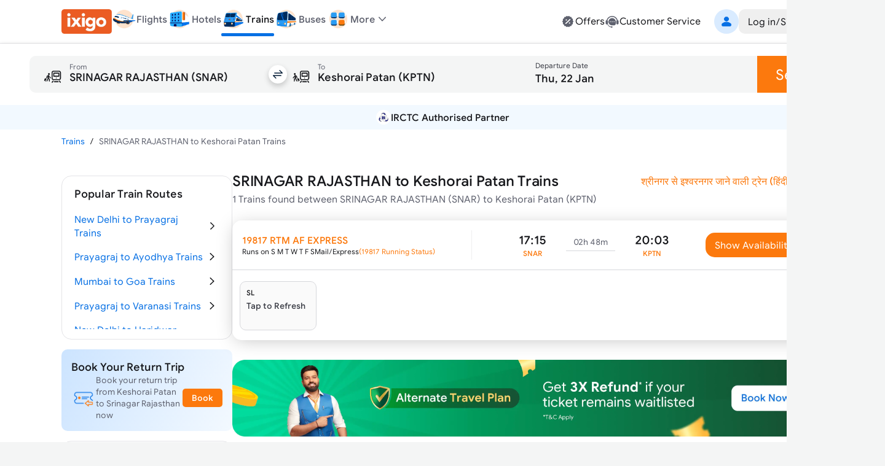

--- FILE ---
content_type: text/html; charset=utf-8
request_url: https://www.google.com/recaptcha/api2/anchor?ar=1&k=6LcyoLcUAAAAAIawkLXQYgj61-aAhBT8HphqYI6Q&co=aHR0cHM6Ly93d3cuaXhpZ28uY29tOjQ0Mw..&hl=en&v=PoyoqOPhxBO7pBk68S4YbpHZ&size=invisible&anchor-ms=20000&execute-ms=30000&cb=5v2eo9atnwdh
body_size: 48680
content:
<!DOCTYPE HTML><html dir="ltr" lang="en"><head><meta http-equiv="Content-Type" content="text/html; charset=UTF-8">
<meta http-equiv="X-UA-Compatible" content="IE=edge">
<title>reCAPTCHA</title>
<style type="text/css">
/* cyrillic-ext */
@font-face {
  font-family: 'Roboto';
  font-style: normal;
  font-weight: 400;
  font-stretch: 100%;
  src: url(//fonts.gstatic.com/s/roboto/v48/KFO7CnqEu92Fr1ME7kSn66aGLdTylUAMa3GUBHMdazTgWw.woff2) format('woff2');
  unicode-range: U+0460-052F, U+1C80-1C8A, U+20B4, U+2DE0-2DFF, U+A640-A69F, U+FE2E-FE2F;
}
/* cyrillic */
@font-face {
  font-family: 'Roboto';
  font-style: normal;
  font-weight: 400;
  font-stretch: 100%;
  src: url(//fonts.gstatic.com/s/roboto/v48/KFO7CnqEu92Fr1ME7kSn66aGLdTylUAMa3iUBHMdazTgWw.woff2) format('woff2');
  unicode-range: U+0301, U+0400-045F, U+0490-0491, U+04B0-04B1, U+2116;
}
/* greek-ext */
@font-face {
  font-family: 'Roboto';
  font-style: normal;
  font-weight: 400;
  font-stretch: 100%;
  src: url(//fonts.gstatic.com/s/roboto/v48/KFO7CnqEu92Fr1ME7kSn66aGLdTylUAMa3CUBHMdazTgWw.woff2) format('woff2');
  unicode-range: U+1F00-1FFF;
}
/* greek */
@font-face {
  font-family: 'Roboto';
  font-style: normal;
  font-weight: 400;
  font-stretch: 100%;
  src: url(//fonts.gstatic.com/s/roboto/v48/KFO7CnqEu92Fr1ME7kSn66aGLdTylUAMa3-UBHMdazTgWw.woff2) format('woff2');
  unicode-range: U+0370-0377, U+037A-037F, U+0384-038A, U+038C, U+038E-03A1, U+03A3-03FF;
}
/* math */
@font-face {
  font-family: 'Roboto';
  font-style: normal;
  font-weight: 400;
  font-stretch: 100%;
  src: url(//fonts.gstatic.com/s/roboto/v48/KFO7CnqEu92Fr1ME7kSn66aGLdTylUAMawCUBHMdazTgWw.woff2) format('woff2');
  unicode-range: U+0302-0303, U+0305, U+0307-0308, U+0310, U+0312, U+0315, U+031A, U+0326-0327, U+032C, U+032F-0330, U+0332-0333, U+0338, U+033A, U+0346, U+034D, U+0391-03A1, U+03A3-03A9, U+03B1-03C9, U+03D1, U+03D5-03D6, U+03F0-03F1, U+03F4-03F5, U+2016-2017, U+2034-2038, U+203C, U+2040, U+2043, U+2047, U+2050, U+2057, U+205F, U+2070-2071, U+2074-208E, U+2090-209C, U+20D0-20DC, U+20E1, U+20E5-20EF, U+2100-2112, U+2114-2115, U+2117-2121, U+2123-214F, U+2190, U+2192, U+2194-21AE, U+21B0-21E5, U+21F1-21F2, U+21F4-2211, U+2213-2214, U+2216-22FF, U+2308-230B, U+2310, U+2319, U+231C-2321, U+2336-237A, U+237C, U+2395, U+239B-23B7, U+23D0, U+23DC-23E1, U+2474-2475, U+25AF, U+25B3, U+25B7, U+25BD, U+25C1, U+25CA, U+25CC, U+25FB, U+266D-266F, U+27C0-27FF, U+2900-2AFF, U+2B0E-2B11, U+2B30-2B4C, U+2BFE, U+3030, U+FF5B, U+FF5D, U+1D400-1D7FF, U+1EE00-1EEFF;
}
/* symbols */
@font-face {
  font-family: 'Roboto';
  font-style: normal;
  font-weight: 400;
  font-stretch: 100%;
  src: url(//fonts.gstatic.com/s/roboto/v48/KFO7CnqEu92Fr1ME7kSn66aGLdTylUAMaxKUBHMdazTgWw.woff2) format('woff2');
  unicode-range: U+0001-000C, U+000E-001F, U+007F-009F, U+20DD-20E0, U+20E2-20E4, U+2150-218F, U+2190, U+2192, U+2194-2199, U+21AF, U+21E6-21F0, U+21F3, U+2218-2219, U+2299, U+22C4-22C6, U+2300-243F, U+2440-244A, U+2460-24FF, U+25A0-27BF, U+2800-28FF, U+2921-2922, U+2981, U+29BF, U+29EB, U+2B00-2BFF, U+4DC0-4DFF, U+FFF9-FFFB, U+10140-1018E, U+10190-1019C, U+101A0, U+101D0-101FD, U+102E0-102FB, U+10E60-10E7E, U+1D2C0-1D2D3, U+1D2E0-1D37F, U+1F000-1F0FF, U+1F100-1F1AD, U+1F1E6-1F1FF, U+1F30D-1F30F, U+1F315, U+1F31C, U+1F31E, U+1F320-1F32C, U+1F336, U+1F378, U+1F37D, U+1F382, U+1F393-1F39F, U+1F3A7-1F3A8, U+1F3AC-1F3AF, U+1F3C2, U+1F3C4-1F3C6, U+1F3CA-1F3CE, U+1F3D4-1F3E0, U+1F3ED, U+1F3F1-1F3F3, U+1F3F5-1F3F7, U+1F408, U+1F415, U+1F41F, U+1F426, U+1F43F, U+1F441-1F442, U+1F444, U+1F446-1F449, U+1F44C-1F44E, U+1F453, U+1F46A, U+1F47D, U+1F4A3, U+1F4B0, U+1F4B3, U+1F4B9, U+1F4BB, U+1F4BF, U+1F4C8-1F4CB, U+1F4D6, U+1F4DA, U+1F4DF, U+1F4E3-1F4E6, U+1F4EA-1F4ED, U+1F4F7, U+1F4F9-1F4FB, U+1F4FD-1F4FE, U+1F503, U+1F507-1F50B, U+1F50D, U+1F512-1F513, U+1F53E-1F54A, U+1F54F-1F5FA, U+1F610, U+1F650-1F67F, U+1F687, U+1F68D, U+1F691, U+1F694, U+1F698, U+1F6AD, U+1F6B2, U+1F6B9-1F6BA, U+1F6BC, U+1F6C6-1F6CF, U+1F6D3-1F6D7, U+1F6E0-1F6EA, U+1F6F0-1F6F3, U+1F6F7-1F6FC, U+1F700-1F7FF, U+1F800-1F80B, U+1F810-1F847, U+1F850-1F859, U+1F860-1F887, U+1F890-1F8AD, U+1F8B0-1F8BB, U+1F8C0-1F8C1, U+1F900-1F90B, U+1F93B, U+1F946, U+1F984, U+1F996, U+1F9E9, U+1FA00-1FA6F, U+1FA70-1FA7C, U+1FA80-1FA89, U+1FA8F-1FAC6, U+1FACE-1FADC, U+1FADF-1FAE9, U+1FAF0-1FAF8, U+1FB00-1FBFF;
}
/* vietnamese */
@font-face {
  font-family: 'Roboto';
  font-style: normal;
  font-weight: 400;
  font-stretch: 100%;
  src: url(//fonts.gstatic.com/s/roboto/v48/KFO7CnqEu92Fr1ME7kSn66aGLdTylUAMa3OUBHMdazTgWw.woff2) format('woff2');
  unicode-range: U+0102-0103, U+0110-0111, U+0128-0129, U+0168-0169, U+01A0-01A1, U+01AF-01B0, U+0300-0301, U+0303-0304, U+0308-0309, U+0323, U+0329, U+1EA0-1EF9, U+20AB;
}
/* latin-ext */
@font-face {
  font-family: 'Roboto';
  font-style: normal;
  font-weight: 400;
  font-stretch: 100%;
  src: url(//fonts.gstatic.com/s/roboto/v48/KFO7CnqEu92Fr1ME7kSn66aGLdTylUAMa3KUBHMdazTgWw.woff2) format('woff2');
  unicode-range: U+0100-02BA, U+02BD-02C5, U+02C7-02CC, U+02CE-02D7, U+02DD-02FF, U+0304, U+0308, U+0329, U+1D00-1DBF, U+1E00-1E9F, U+1EF2-1EFF, U+2020, U+20A0-20AB, U+20AD-20C0, U+2113, U+2C60-2C7F, U+A720-A7FF;
}
/* latin */
@font-face {
  font-family: 'Roboto';
  font-style: normal;
  font-weight: 400;
  font-stretch: 100%;
  src: url(//fonts.gstatic.com/s/roboto/v48/KFO7CnqEu92Fr1ME7kSn66aGLdTylUAMa3yUBHMdazQ.woff2) format('woff2');
  unicode-range: U+0000-00FF, U+0131, U+0152-0153, U+02BB-02BC, U+02C6, U+02DA, U+02DC, U+0304, U+0308, U+0329, U+2000-206F, U+20AC, U+2122, U+2191, U+2193, U+2212, U+2215, U+FEFF, U+FFFD;
}
/* cyrillic-ext */
@font-face {
  font-family: 'Roboto';
  font-style: normal;
  font-weight: 500;
  font-stretch: 100%;
  src: url(//fonts.gstatic.com/s/roboto/v48/KFO7CnqEu92Fr1ME7kSn66aGLdTylUAMa3GUBHMdazTgWw.woff2) format('woff2');
  unicode-range: U+0460-052F, U+1C80-1C8A, U+20B4, U+2DE0-2DFF, U+A640-A69F, U+FE2E-FE2F;
}
/* cyrillic */
@font-face {
  font-family: 'Roboto';
  font-style: normal;
  font-weight: 500;
  font-stretch: 100%;
  src: url(//fonts.gstatic.com/s/roboto/v48/KFO7CnqEu92Fr1ME7kSn66aGLdTylUAMa3iUBHMdazTgWw.woff2) format('woff2');
  unicode-range: U+0301, U+0400-045F, U+0490-0491, U+04B0-04B1, U+2116;
}
/* greek-ext */
@font-face {
  font-family: 'Roboto';
  font-style: normal;
  font-weight: 500;
  font-stretch: 100%;
  src: url(//fonts.gstatic.com/s/roboto/v48/KFO7CnqEu92Fr1ME7kSn66aGLdTylUAMa3CUBHMdazTgWw.woff2) format('woff2');
  unicode-range: U+1F00-1FFF;
}
/* greek */
@font-face {
  font-family: 'Roboto';
  font-style: normal;
  font-weight: 500;
  font-stretch: 100%;
  src: url(//fonts.gstatic.com/s/roboto/v48/KFO7CnqEu92Fr1ME7kSn66aGLdTylUAMa3-UBHMdazTgWw.woff2) format('woff2');
  unicode-range: U+0370-0377, U+037A-037F, U+0384-038A, U+038C, U+038E-03A1, U+03A3-03FF;
}
/* math */
@font-face {
  font-family: 'Roboto';
  font-style: normal;
  font-weight: 500;
  font-stretch: 100%;
  src: url(//fonts.gstatic.com/s/roboto/v48/KFO7CnqEu92Fr1ME7kSn66aGLdTylUAMawCUBHMdazTgWw.woff2) format('woff2');
  unicode-range: U+0302-0303, U+0305, U+0307-0308, U+0310, U+0312, U+0315, U+031A, U+0326-0327, U+032C, U+032F-0330, U+0332-0333, U+0338, U+033A, U+0346, U+034D, U+0391-03A1, U+03A3-03A9, U+03B1-03C9, U+03D1, U+03D5-03D6, U+03F0-03F1, U+03F4-03F5, U+2016-2017, U+2034-2038, U+203C, U+2040, U+2043, U+2047, U+2050, U+2057, U+205F, U+2070-2071, U+2074-208E, U+2090-209C, U+20D0-20DC, U+20E1, U+20E5-20EF, U+2100-2112, U+2114-2115, U+2117-2121, U+2123-214F, U+2190, U+2192, U+2194-21AE, U+21B0-21E5, U+21F1-21F2, U+21F4-2211, U+2213-2214, U+2216-22FF, U+2308-230B, U+2310, U+2319, U+231C-2321, U+2336-237A, U+237C, U+2395, U+239B-23B7, U+23D0, U+23DC-23E1, U+2474-2475, U+25AF, U+25B3, U+25B7, U+25BD, U+25C1, U+25CA, U+25CC, U+25FB, U+266D-266F, U+27C0-27FF, U+2900-2AFF, U+2B0E-2B11, U+2B30-2B4C, U+2BFE, U+3030, U+FF5B, U+FF5D, U+1D400-1D7FF, U+1EE00-1EEFF;
}
/* symbols */
@font-face {
  font-family: 'Roboto';
  font-style: normal;
  font-weight: 500;
  font-stretch: 100%;
  src: url(//fonts.gstatic.com/s/roboto/v48/KFO7CnqEu92Fr1ME7kSn66aGLdTylUAMaxKUBHMdazTgWw.woff2) format('woff2');
  unicode-range: U+0001-000C, U+000E-001F, U+007F-009F, U+20DD-20E0, U+20E2-20E4, U+2150-218F, U+2190, U+2192, U+2194-2199, U+21AF, U+21E6-21F0, U+21F3, U+2218-2219, U+2299, U+22C4-22C6, U+2300-243F, U+2440-244A, U+2460-24FF, U+25A0-27BF, U+2800-28FF, U+2921-2922, U+2981, U+29BF, U+29EB, U+2B00-2BFF, U+4DC0-4DFF, U+FFF9-FFFB, U+10140-1018E, U+10190-1019C, U+101A0, U+101D0-101FD, U+102E0-102FB, U+10E60-10E7E, U+1D2C0-1D2D3, U+1D2E0-1D37F, U+1F000-1F0FF, U+1F100-1F1AD, U+1F1E6-1F1FF, U+1F30D-1F30F, U+1F315, U+1F31C, U+1F31E, U+1F320-1F32C, U+1F336, U+1F378, U+1F37D, U+1F382, U+1F393-1F39F, U+1F3A7-1F3A8, U+1F3AC-1F3AF, U+1F3C2, U+1F3C4-1F3C6, U+1F3CA-1F3CE, U+1F3D4-1F3E0, U+1F3ED, U+1F3F1-1F3F3, U+1F3F5-1F3F7, U+1F408, U+1F415, U+1F41F, U+1F426, U+1F43F, U+1F441-1F442, U+1F444, U+1F446-1F449, U+1F44C-1F44E, U+1F453, U+1F46A, U+1F47D, U+1F4A3, U+1F4B0, U+1F4B3, U+1F4B9, U+1F4BB, U+1F4BF, U+1F4C8-1F4CB, U+1F4D6, U+1F4DA, U+1F4DF, U+1F4E3-1F4E6, U+1F4EA-1F4ED, U+1F4F7, U+1F4F9-1F4FB, U+1F4FD-1F4FE, U+1F503, U+1F507-1F50B, U+1F50D, U+1F512-1F513, U+1F53E-1F54A, U+1F54F-1F5FA, U+1F610, U+1F650-1F67F, U+1F687, U+1F68D, U+1F691, U+1F694, U+1F698, U+1F6AD, U+1F6B2, U+1F6B9-1F6BA, U+1F6BC, U+1F6C6-1F6CF, U+1F6D3-1F6D7, U+1F6E0-1F6EA, U+1F6F0-1F6F3, U+1F6F7-1F6FC, U+1F700-1F7FF, U+1F800-1F80B, U+1F810-1F847, U+1F850-1F859, U+1F860-1F887, U+1F890-1F8AD, U+1F8B0-1F8BB, U+1F8C0-1F8C1, U+1F900-1F90B, U+1F93B, U+1F946, U+1F984, U+1F996, U+1F9E9, U+1FA00-1FA6F, U+1FA70-1FA7C, U+1FA80-1FA89, U+1FA8F-1FAC6, U+1FACE-1FADC, U+1FADF-1FAE9, U+1FAF0-1FAF8, U+1FB00-1FBFF;
}
/* vietnamese */
@font-face {
  font-family: 'Roboto';
  font-style: normal;
  font-weight: 500;
  font-stretch: 100%;
  src: url(//fonts.gstatic.com/s/roboto/v48/KFO7CnqEu92Fr1ME7kSn66aGLdTylUAMa3OUBHMdazTgWw.woff2) format('woff2');
  unicode-range: U+0102-0103, U+0110-0111, U+0128-0129, U+0168-0169, U+01A0-01A1, U+01AF-01B0, U+0300-0301, U+0303-0304, U+0308-0309, U+0323, U+0329, U+1EA0-1EF9, U+20AB;
}
/* latin-ext */
@font-face {
  font-family: 'Roboto';
  font-style: normal;
  font-weight: 500;
  font-stretch: 100%;
  src: url(//fonts.gstatic.com/s/roboto/v48/KFO7CnqEu92Fr1ME7kSn66aGLdTylUAMa3KUBHMdazTgWw.woff2) format('woff2');
  unicode-range: U+0100-02BA, U+02BD-02C5, U+02C7-02CC, U+02CE-02D7, U+02DD-02FF, U+0304, U+0308, U+0329, U+1D00-1DBF, U+1E00-1E9F, U+1EF2-1EFF, U+2020, U+20A0-20AB, U+20AD-20C0, U+2113, U+2C60-2C7F, U+A720-A7FF;
}
/* latin */
@font-face {
  font-family: 'Roboto';
  font-style: normal;
  font-weight: 500;
  font-stretch: 100%;
  src: url(//fonts.gstatic.com/s/roboto/v48/KFO7CnqEu92Fr1ME7kSn66aGLdTylUAMa3yUBHMdazQ.woff2) format('woff2');
  unicode-range: U+0000-00FF, U+0131, U+0152-0153, U+02BB-02BC, U+02C6, U+02DA, U+02DC, U+0304, U+0308, U+0329, U+2000-206F, U+20AC, U+2122, U+2191, U+2193, U+2212, U+2215, U+FEFF, U+FFFD;
}
/* cyrillic-ext */
@font-face {
  font-family: 'Roboto';
  font-style: normal;
  font-weight: 900;
  font-stretch: 100%;
  src: url(//fonts.gstatic.com/s/roboto/v48/KFO7CnqEu92Fr1ME7kSn66aGLdTylUAMa3GUBHMdazTgWw.woff2) format('woff2');
  unicode-range: U+0460-052F, U+1C80-1C8A, U+20B4, U+2DE0-2DFF, U+A640-A69F, U+FE2E-FE2F;
}
/* cyrillic */
@font-face {
  font-family: 'Roboto';
  font-style: normal;
  font-weight: 900;
  font-stretch: 100%;
  src: url(//fonts.gstatic.com/s/roboto/v48/KFO7CnqEu92Fr1ME7kSn66aGLdTylUAMa3iUBHMdazTgWw.woff2) format('woff2');
  unicode-range: U+0301, U+0400-045F, U+0490-0491, U+04B0-04B1, U+2116;
}
/* greek-ext */
@font-face {
  font-family: 'Roboto';
  font-style: normal;
  font-weight: 900;
  font-stretch: 100%;
  src: url(//fonts.gstatic.com/s/roboto/v48/KFO7CnqEu92Fr1ME7kSn66aGLdTylUAMa3CUBHMdazTgWw.woff2) format('woff2');
  unicode-range: U+1F00-1FFF;
}
/* greek */
@font-face {
  font-family: 'Roboto';
  font-style: normal;
  font-weight: 900;
  font-stretch: 100%;
  src: url(//fonts.gstatic.com/s/roboto/v48/KFO7CnqEu92Fr1ME7kSn66aGLdTylUAMa3-UBHMdazTgWw.woff2) format('woff2');
  unicode-range: U+0370-0377, U+037A-037F, U+0384-038A, U+038C, U+038E-03A1, U+03A3-03FF;
}
/* math */
@font-face {
  font-family: 'Roboto';
  font-style: normal;
  font-weight: 900;
  font-stretch: 100%;
  src: url(//fonts.gstatic.com/s/roboto/v48/KFO7CnqEu92Fr1ME7kSn66aGLdTylUAMawCUBHMdazTgWw.woff2) format('woff2');
  unicode-range: U+0302-0303, U+0305, U+0307-0308, U+0310, U+0312, U+0315, U+031A, U+0326-0327, U+032C, U+032F-0330, U+0332-0333, U+0338, U+033A, U+0346, U+034D, U+0391-03A1, U+03A3-03A9, U+03B1-03C9, U+03D1, U+03D5-03D6, U+03F0-03F1, U+03F4-03F5, U+2016-2017, U+2034-2038, U+203C, U+2040, U+2043, U+2047, U+2050, U+2057, U+205F, U+2070-2071, U+2074-208E, U+2090-209C, U+20D0-20DC, U+20E1, U+20E5-20EF, U+2100-2112, U+2114-2115, U+2117-2121, U+2123-214F, U+2190, U+2192, U+2194-21AE, U+21B0-21E5, U+21F1-21F2, U+21F4-2211, U+2213-2214, U+2216-22FF, U+2308-230B, U+2310, U+2319, U+231C-2321, U+2336-237A, U+237C, U+2395, U+239B-23B7, U+23D0, U+23DC-23E1, U+2474-2475, U+25AF, U+25B3, U+25B7, U+25BD, U+25C1, U+25CA, U+25CC, U+25FB, U+266D-266F, U+27C0-27FF, U+2900-2AFF, U+2B0E-2B11, U+2B30-2B4C, U+2BFE, U+3030, U+FF5B, U+FF5D, U+1D400-1D7FF, U+1EE00-1EEFF;
}
/* symbols */
@font-face {
  font-family: 'Roboto';
  font-style: normal;
  font-weight: 900;
  font-stretch: 100%;
  src: url(//fonts.gstatic.com/s/roboto/v48/KFO7CnqEu92Fr1ME7kSn66aGLdTylUAMaxKUBHMdazTgWw.woff2) format('woff2');
  unicode-range: U+0001-000C, U+000E-001F, U+007F-009F, U+20DD-20E0, U+20E2-20E4, U+2150-218F, U+2190, U+2192, U+2194-2199, U+21AF, U+21E6-21F0, U+21F3, U+2218-2219, U+2299, U+22C4-22C6, U+2300-243F, U+2440-244A, U+2460-24FF, U+25A0-27BF, U+2800-28FF, U+2921-2922, U+2981, U+29BF, U+29EB, U+2B00-2BFF, U+4DC0-4DFF, U+FFF9-FFFB, U+10140-1018E, U+10190-1019C, U+101A0, U+101D0-101FD, U+102E0-102FB, U+10E60-10E7E, U+1D2C0-1D2D3, U+1D2E0-1D37F, U+1F000-1F0FF, U+1F100-1F1AD, U+1F1E6-1F1FF, U+1F30D-1F30F, U+1F315, U+1F31C, U+1F31E, U+1F320-1F32C, U+1F336, U+1F378, U+1F37D, U+1F382, U+1F393-1F39F, U+1F3A7-1F3A8, U+1F3AC-1F3AF, U+1F3C2, U+1F3C4-1F3C6, U+1F3CA-1F3CE, U+1F3D4-1F3E0, U+1F3ED, U+1F3F1-1F3F3, U+1F3F5-1F3F7, U+1F408, U+1F415, U+1F41F, U+1F426, U+1F43F, U+1F441-1F442, U+1F444, U+1F446-1F449, U+1F44C-1F44E, U+1F453, U+1F46A, U+1F47D, U+1F4A3, U+1F4B0, U+1F4B3, U+1F4B9, U+1F4BB, U+1F4BF, U+1F4C8-1F4CB, U+1F4D6, U+1F4DA, U+1F4DF, U+1F4E3-1F4E6, U+1F4EA-1F4ED, U+1F4F7, U+1F4F9-1F4FB, U+1F4FD-1F4FE, U+1F503, U+1F507-1F50B, U+1F50D, U+1F512-1F513, U+1F53E-1F54A, U+1F54F-1F5FA, U+1F610, U+1F650-1F67F, U+1F687, U+1F68D, U+1F691, U+1F694, U+1F698, U+1F6AD, U+1F6B2, U+1F6B9-1F6BA, U+1F6BC, U+1F6C6-1F6CF, U+1F6D3-1F6D7, U+1F6E0-1F6EA, U+1F6F0-1F6F3, U+1F6F7-1F6FC, U+1F700-1F7FF, U+1F800-1F80B, U+1F810-1F847, U+1F850-1F859, U+1F860-1F887, U+1F890-1F8AD, U+1F8B0-1F8BB, U+1F8C0-1F8C1, U+1F900-1F90B, U+1F93B, U+1F946, U+1F984, U+1F996, U+1F9E9, U+1FA00-1FA6F, U+1FA70-1FA7C, U+1FA80-1FA89, U+1FA8F-1FAC6, U+1FACE-1FADC, U+1FADF-1FAE9, U+1FAF0-1FAF8, U+1FB00-1FBFF;
}
/* vietnamese */
@font-face {
  font-family: 'Roboto';
  font-style: normal;
  font-weight: 900;
  font-stretch: 100%;
  src: url(//fonts.gstatic.com/s/roboto/v48/KFO7CnqEu92Fr1ME7kSn66aGLdTylUAMa3OUBHMdazTgWw.woff2) format('woff2');
  unicode-range: U+0102-0103, U+0110-0111, U+0128-0129, U+0168-0169, U+01A0-01A1, U+01AF-01B0, U+0300-0301, U+0303-0304, U+0308-0309, U+0323, U+0329, U+1EA0-1EF9, U+20AB;
}
/* latin-ext */
@font-face {
  font-family: 'Roboto';
  font-style: normal;
  font-weight: 900;
  font-stretch: 100%;
  src: url(//fonts.gstatic.com/s/roboto/v48/KFO7CnqEu92Fr1ME7kSn66aGLdTylUAMa3KUBHMdazTgWw.woff2) format('woff2');
  unicode-range: U+0100-02BA, U+02BD-02C5, U+02C7-02CC, U+02CE-02D7, U+02DD-02FF, U+0304, U+0308, U+0329, U+1D00-1DBF, U+1E00-1E9F, U+1EF2-1EFF, U+2020, U+20A0-20AB, U+20AD-20C0, U+2113, U+2C60-2C7F, U+A720-A7FF;
}
/* latin */
@font-face {
  font-family: 'Roboto';
  font-style: normal;
  font-weight: 900;
  font-stretch: 100%;
  src: url(//fonts.gstatic.com/s/roboto/v48/KFO7CnqEu92Fr1ME7kSn66aGLdTylUAMa3yUBHMdazQ.woff2) format('woff2');
  unicode-range: U+0000-00FF, U+0131, U+0152-0153, U+02BB-02BC, U+02C6, U+02DA, U+02DC, U+0304, U+0308, U+0329, U+2000-206F, U+20AC, U+2122, U+2191, U+2193, U+2212, U+2215, U+FEFF, U+FFFD;
}

</style>
<link rel="stylesheet" type="text/css" href="https://www.gstatic.com/recaptcha/releases/PoyoqOPhxBO7pBk68S4YbpHZ/styles__ltr.css">
<script nonce="2FHJ8jQMZMrUa0a-zgi4DA" type="text/javascript">window['__recaptcha_api'] = 'https://www.google.com/recaptcha/api2/';</script>
<script type="text/javascript" src="https://www.gstatic.com/recaptcha/releases/PoyoqOPhxBO7pBk68S4YbpHZ/recaptcha__en.js" nonce="2FHJ8jQMZMrUa0a-zgi4DA">
      
    </script></head>
<body><div id="rc-anchor-alert" class="rc-anchor-alert"></div>
<input type="hidden" id="recaptcha-token" value="[base64]">
<script type="text/javascript" nonce="2FHJ8jQMZMrUa0a-zgi4DA">
      recaptcha.anchor.Main.init("[\x22ainput\x22,[\x22bgdata\x22,\x22\x22,\[base64]/[base64]/[base64]/ZyhXLGgpOnEoW04sMjEsbF0sVywwKSxoKSxmYWxzZSxmYWxzZSl9Y2F0Y2goayl7RygzNTgsVyk/[base64]/[base64]/[base64]/[base64]/[base64]/[base64]/[base64]/bmV3IEJbT10oRFswXSk6dz09Mj9uZXcgQltPXShEWzBdLERbMV0pOnc9PTM/bmV3IEJbT10oRFswXSxEWzFdLERbMl0pOnc9PTQ/[base64]/[base64]/[base64]/[base64]/[base64]\\u003d\x22,\[base64]\x22,\x22wpLCiMKFw7zDhcOIwqvDt8OZw7XCo1BqccKMwpw+azwFw5zDjh7DrcO7w5fDosOreMOawrzCvMKHwqvCjQ5owpM3f8OZwoNmwqJMw6LDrMOxJ2HCkVrCkDpIwpQxAcORwpvDhcK+Y8Orw6nCqsKAw75rKjXDgMKBwpXCqMOdXVvDuFNUwqLDviMpw4XCln/CnUlHcGpHQMOeMVl6VG7DmX7Cv8OYwr7ClcOWKWXCi0HCmxMiXybCnMOMw7lgw6tBwr5KwpRqYCPCsGbDnsOtWcONKcKCeyApwqPCsGkHw6bCkGrCrsO6X8O4bQ3CjsOBwr7DtsK2w4oBw6zCjMOSwrHCvGJ/wrhJJ2rDg8Kpw4rCr8KQSSMYNxwcwqkpUcKnwpNMHcODwqrDocO0wpbDmMKjw5ZZw67DtsO0w45xwrtVwrTCkwApV8K/bW9QwrjDrsOFwopHw4p/w6rDvTACQ8K9GMOlI1wuMFtqKngVQwXClTPDowTCkMKawqchwq7DhsOhUF0nbSt5wodtLMOFwq3DtMO0wppnY8KEw4s+ZsOEwr4qasOzH2rCmsKlST7CqsO7BHs6GcOJw4B0egxpMXLCosOqXkAvBiLCkUMcw4PCpSh/wrPCiybDuzhQw6LCnMOldiDCs8O0ZsK/w75sacORwrlmw4ZywrfCmMOXwoE4eATDlMOAFHskwrPCrgdUAcOTHiXDkVEzRGbDpMKNTkrCt8OPw6ZBwrHCrsKIOsO9dinDnsOQLHpJJlMjdcOUMkQJw4xwOsO8w6DCh2piMWLCkAfCvho7b8K0wqloe1QZTw/[base64]/DgRtQT3jDhhvDs37DnMK1wq5bwo53HgfDiAsXw7vDm8Kjw5FDSsKfTzXDvhvDr8Oxw5succOsw74rCcOXwqvCisKYw5XDiMKFwqtqw6YDdcO/w4oHwpfCnztfBsOfw6nCi2RBwoHCscOtLlhvw4hCwpLCh8KywosTKcKGwrUfwrvDocOKLMK0McO/w7w4LDrCo8Odw79oOSXDkHbCgihUw73Cv34EwrnCq8ObHcK/IhYzwqPDo8KND0fDu8KQPDXDlUXCtgvDrxUeasOnLcK3fMO3w6JJw445wpLDr8KOwrHClBTCksOtwpNMw5HDjV7Dmg5INBcpPzTCmcKjwp0DGMOkwoFWwrRVw5wEdMOlw6zCnMOqZWx1JcO+w45Rw4nDkDlDNsK3ZW/Ch8KnAMKtccOowo5ow45QesO2PcK1McOrw4fDhMKFwpfCgMOMCRfClMOywrElw5nDg3F9wr5/w6rDuUIIwpvCqjkkw4bDtsOOLjAGRcKpw5JeaErCqXbCgcObwpFmw4rCvmPDocOMwoMJJFpUwr81wrvCtcKJZ8O7wozDtsK9wqs8w6XCgsOBw6klGsKmwpwpw63Cjw8jFB4Uw7vCiH1jw5LCk8K3IsOnwpNDBsO6ecO4wrQtwo/DvsKmwo7DhwLDrS/CtC/CjAvCv8KYUXLDvMKZw75nPwzDjSnCqDvCkB3ClF42wobCjsOiPUJGw5I4w53DtcKVwo0mDMK8DsKEw4oHwqR/WcK/wr3Ck8O1w5hza8O0QDTCmzHDisKQRFLClRB8D8OJwpkJw5XCh8KCJS3CoTg6O8KKM8OrJi0Hw5MjNsOTP8OnacOZwo1iwo5JasOvw4w/AABcwplVZcKOwr5kw49Bw4LCh2pGDcOuwoMow7E9w4rCgsOMwqbCmcOebMKfcTsyw4FyS8OAwo7ClQzCkMKPwpbCj8KpLirDoibCiMKDaMOhHXU3J2YXw7jDu8O7w5YvwrROw7Nhw7tqD35RNngpwovCiVMeKMOTwqjCjsKoWw7DjcKUe2MGwohFJMO/wo7Dr8OVw4ZvLUg9wqp1QsKZAxHDgsK3wrAHw7vDusOUL8KfOcOgb8O/IMK7w5DDrMOTwpjDrhXCgsOYScOkwpguLGDDlTjCo8OEw6nCrcKdw5TCo3bCucObwoURYMKWTcKsf0E/w714w5ozX1QYIMOudQTDkgjCqsOaaALCoyDDvVwoK8KowrHCucORw6Zdw4I6w7BIc8OFfMKhU8KBwqEkXsKdwrAsHSzCs8KGQMKZwoHCnMOEH8KsLA/[base64]/CigJeHMOvQDVpw4nDrUXDp8K1w49wwqPCqsOOO0ZDSsKdwpnDgMKbFsO3w588w6oHw5d/[base64]/[base64]/w6jDnVDCtcKfw7nClsKvwpcvLcOkwoDDqyRpwpjCkMO8YCnDgDMXHH/CmgXDgcKfw701f2XDjlDDisOrwqI3wrjDs1fDixkjwpvCkiDClcOHOlI9E07CnCPDgMOZwrjCqcK1YnfCq2zDtMONY8Obw63CkTVnw4lPGMKLYAl2acOrw5YnwqnDjGBDS8KEABULw6DDscK9woPDusKkwp/Cg8Klw7MwFMK/wo59wqXCnsKIGh0cw57Dh8KbwrbCpcK9dsK0w6sJLg5Zw5kJwoZdIHBUw7skRcKrwo8WBx3CoVxeSyfDnMKPw6bDusOEw7ptCWDChw3Ctx3Dm8OrLy3CmB/[base64]/DnCUHwobCvMObw7bCpBXCh8KPw6cAwrzDtcO9w4ATw6lKwrbDsE/Cm8ObHVsKEMKkLwpfMMKMwp3DlsO0w5DChMKSw6HDmMK5XULDocOYwofDl8ObE28Vw7RWNixdG8ONEMODX8Orwp1Uw79pNUoJwoXDoXxRwqoHwrfCrTY1wrnCgMONwo3Cpi4DUgl9VA7CicOLSCIgwpw4ccOBw59JesOiA8Kww5LDsgXDk8Ovw7nDtid7wqnCvw/Cg8K1fMKKw7rCsAp7w6dTGcOKw6lEB0fCjVdCS8OqwojDtsO0w7TCkwNowogGJyfDhVXCsi7DusO1eRkdw4bDlcOcw4/Dt8KZw5HCrcOAGlbCgMORw53DnFQgwpfCoXHDmcOAQcK5woXDkcKyeQrCrEjCq8KzU8KUwqLCojldw6TCvMKlw6VtBMKhJ23CjMKiYUN9w6zCrjh/[base64]/QMO7w40aHW9Gwql4w5URVUg2wpzCvHzDqU4wcMKldxvCmsKnLBRea1/DpcO6wpXCllsKDsK5w5jClwwNA0fDtVXDu2Efw4xyKMKiworCoMORDHwRw4DCsHvCqzdxw4w5w6bClE4oTCEHwoTCpsK+B8K4LBzDkHHDtsKow4HCq3xNFMKlb2vDnw/Ck8OYwo5bbCDCnsKyaz4mDxHDl8ObwoR6w6bDksOvw4DCrsOpwr7CuDXCs38fOV1aw7bCp8OfCxbDj8OzwoBSwpLDhcKBwqDCp8Oow6rCk8OWwq/[base64]/[base64]/Dn8OCVA0uwqIkw7s5UMOVG2hcwp1VwrHClcOzeUJ6JcOOwq/Ch8Oawq/CjDJ7BMOiJcKGRykTfUnCqlAQw5zDgcORwoPDn8Kaw6LDlcOpwogXwoPCsQ93w6d/HBhZGsKEw5fDv3/DmwrClQdZw4LCtMOCN1jCqA51VXTDq1TCnxVdwpxmw67CnsKSw63Dl3vDosKsw4rCicOxw590F8OyXcO5HiVBO3gYbcK4w4lYwrxewoQAw4AAw6x5w54Aw5/DtMKBLQFUwr9HQxvCqcKyRMKEw5XCqMOhJsO5GnrDhB3Co8OnYgzCv8Onwr/CicOMPMKDWsO4LMKTSBrDqMKsTRE1w7FkM8OJw48dwofDscKDOxZewqo3QcK/f8K6EDjDrVfDr8KuOcO+fsOscMKYSm5Hw5sowoURw4NaesOJwq3CtkLDgMOQw5PCi8KZw7/ClMKbw7PCm8OSw6nClxs0DW4MYsO9wqA6dCvCmD7DiHHChsKXKcO7w7siIcOyCsKlXMONS105dsONCA8rKDTCnnjDoTxvcMOpw4DDuMKtw6MyHC/Dq2YMw7PDkjHCtANjwoLDncOZCwDCnxDCnsOkBjDDoHHCvcKyOMOzYsOtw4vDpsOCw4gsw7vCtcKOejTCnWPCsHfDjRBUw5vDnF8QQXIWNMOQb8Kyw73DksK/AMOMwr8iMsOTwoXDpsOVw4HDkMOhwonDsWHCgwvDqEZhPA7ChRvChgLCiMONLsOqU2Y4J1vDg8OJYk3DoMK9w5rClsOEXjcbwpzClhbDg8KJwq1Fwp5kVcKXPsKXNcOrLCfDhx3Co8O6ImB6w6JvwrlawpXDoHMfRlUXM8OIw7YHShzCg8K4dMK/A8K3w75aw7DDvAHCr2vCpA3DlsKpCcKmA2dtEzFGS8KUF8OlL8OEOXVAwpHCjHbDqsO4XsKYwpzCgsOjwq1RFMKswp7DogfCq8KJwpDClAtqwqVRw7bCuMKcw6/ClHnDtjInwq3Ck8Odw7cqwqDDnA06wpXCk1dnNsOoM8OnwpdDw7Zow7XCj8OUHx54w5l5w4jCjlHDtH7DrX7DvWMfw4d7TMKhXGHCnzscYyMnScKMwqzDhhBuwp3Dr8Olw4/Dqn5aO3suw4nDhH3DtFMPGzhqYMKGwqYxKcOzw7zDllg7KsKfw6jCnsO9VMKMHsOBwpkZWcOkW0s/RMOTwqbCpcKPwog4w6sRWS3CoBzCvcOUw7PDkMO/MkJafmUxLkXDmlDCvTHDlC9rworCl3/[base64]/DmcOBG8OGUErCpMOAwqzDuEE4wpRrTsKHw7sMWMOFAg3CqXrDo3VaCcKjKnTDnsKtw6nChA/DnXnClcKBbjJiwojCj3/CnmTDtmMqBsKLG8OWY0DCpMKkw7PDl8O5XSrCmDY8O8OLSMOuwrBewq/ChMKYa8Ogw7HCiyPDoRnCsllSVsKGaHB1w53CtxJQFcOHwrzDj1bDsicOwoNbwqIbJ1/Cq1LDiX/Doy3CkVnClGLCpcOxwo0jw5Vfw5zDkn1vwotiwpbCvFLCjsKbw6vDuMOhVsOOwrh/Ljx2wpLCs8O8w4MQw57CksOMLHXDnFTCs3TCrcOTUsOow4VFw7dQwr5cw48nw4AMw7TDl8O3cMK+wrHChsK7RcKaVMK6dcKyPcO5w4LCq2gXwqQWwr0gwp/DoFHDjW3CuwLDoXnDuFjDmWkCRlEsw4DCoxXCgcKiDisXNQPDtsKudCPDrGbChBHCvcKOw4nDt8KTDlzDihd7wrI8w7oQwrdgwqEWHcKPDWVtA1DCl8KVw6d/woQBCcOIwqIdw7jDsUXCgsKsc8KKw6zCn8KyMMKmwr/ClMOpc8OUQsKjw5DDk8Ohwpwjw5gVwp7DlVY+wojCuTzCs8KKwoZlwpLCpMOMDCzCu8KwMlDDnE/[base64]/[base64]/Dsi1VwpzDtQ9tFEYOw5k3w4/DjsK2wrR3w7wfesKJVyJFCSADW13CjcK+w5gOwoE4w7jDssO0N8OQW8KWKF3CiVfDpcOkZ1MfEH1Rw7lMAG7Di8K/UsKwwqvCu3XCk8Kcw4bDiMKOwpLCqAHCh8KkWGPDjMKYwoLDjMKww6zDgcOfIRXCpl7Dj8OMw5fCt8O9RsK0w7TCqkIYABAYRMOCR0k4McO8GMORJElww5jCg8K4bcOLeXkkw5jDtBISwp8+W8KvwqzCiVgDw4ImBsKLw7vCh8Ocwo/[base64]/CucKEw5lbUAsZM8ONwpvDozLDqMKiFW/[base64]/wpnDv8OeZ8KGwrN+w7cyUF7ChsKqDxxBAjTCnUPCgMKRw5bDmsO7w7jCvcKzSMKTwrfCpUfDnzPCnE4fwqrDt8O9Z8K7CcK1MGIbw7kdwro5ahXCmA9Qw6zDlC/ChWZdwoLDnTDDjHR5w5jDjVUBw4oRw5zDvj7CtTR1w7jDiH5xMnNrWXLDkiA5OsK6VH3CgcOBXMOcwrBVP8KQwrbCpcOww63CphXCijICFjkYBXIgw7zCvjEYXibCoStSwpTCocKhw7NEMsK6wrfDs0cyXMKEJjXCnlnClUE/wrfCvMK5PlBowprDkQnCg8KONsKrw6dKwqMRw49eV8O7F8O/w6fDtsKvSR1Nw4zCn8KCw7g4LcOXw7rCkB/Dm8KGw6UVw7/DucKewrLDp8K9w47DncKFw6RWw5fCr8OEYHtiVMK2wqXClcOJw7ASJBkJwrp0aF3Cvn7Cu8Oow6vCi8KPDsKkUC/Dh20hwrYUw694wq/CnDTCrMOVVzTCo2DCv8Khwq3DigXDkx3ClcO4wrlPBSrCpU4wwp1sw4pQw6hqEcOVLiNaw47CgsKLw4HDqRHCjT7CkkzCp0PCvTVRWcOSA3tABcKMwq7CiwsCw6zCgirDjsKJNMKRGV/ChsOpw4fCqADDmhg8w6HCrA0QEVZDwrlmDcOzAsKZw6PCoXrDh0jCmsKWcMKSOQpcZEAUw6vCuMKIw4TCm294QQTDuRALDMOnUEJ+ZybClB/CjThRwo0yw5VyO8KdwppDw7MuwotkaMOrW0AjODDDomLCjh8ifDsYXljDi8KHw4opw6DDksOLw5lSwonCsMKdOgIlwrrDvijCg0pEScOQRMKlwpLCr8KewozCn8KgYFLDh8KmekfDjRdnT2lGwpJzwoIaw6jChsKkwqzCncK5wooFHh/[base64]/DjMKSw5TDrkTCq8Kgd8KUwrzDhsKxfcKkScOIfAzCosOsV0nCgcK3P8OVdTvChMOxaMKGw7h9RcKkw5/[base64]/YcO1cMK2UsO6Mlg3w4HCksKkIVjCp2fCuMOaQhotKwQaG1zCoMOHA8KYw4ELVMKpw6NdGWXDo33CrGvDnHHCs8OoVCHDvcOHBsObw6E5ZcKLIAnChcKVNyUyUcKjPA19w7pufsK0IzbDs8OswrTCpztFVsKKejs/w70ew63CmsKBOsKHUMONwrhdwpzDlsK+w5PDun8ACsO1wqVdwp7DhFluw63DtCbCuMKnw4Q7wp3DuSfDtSdHw7RuaMKHw6PCj2vDsMKZwrbDu8O7w4kIAcOcw5JiDMOgAcO0UcK0wovCrgxjw6xWf2QrCH8ITi/Cg8KgLgXDicOnb8OowrjCqxvDk8K5Uhw/Q8OIQjkbb8OrKSnDtl4eFcKRw4/CqcKpFHjDrEPDmMOzwoXCj8KLbsKxwozCiivCu8KDw4Fdwp4nSCnDkRQAwr57woxlBkFswpjCq8KtG8OmeU/DhmEMwp/DocOvw7HDrAdswrPDmcOHcsKtdTxxQTXDgyQjTcKuwp/Dv252GGZ5VynCo0rDujg0wqkQH0XCo3zDh0ZDHMOIwq/ChSvDuMOiQXhuw7tlYU9cw7/DicOKwrw/wpALwqAcwpDDs087TnzCtFEZQ8KbNsKHwp/DnWDCrWvDvHkpasKFw75HNifDjMO5wo/ChzTCpMOpw6zDiltdOiXDsDDDt8KFwphYw6DCgXFPwrLDhG0NwpfDg2waacKHScKHe8KAwp5/w7fDv8OdFFvDlgvDvTrCjF7DlX/DnmzCpwHDr8KJJMK3ZcKSBsKeB1PCmSJvwojCsFIyNn8XAijDrUXDtS/DtMKbF0tGwpgvwq1Zw6LDssOTV0EMwq/CicKTwpTDscK/w6vDu8OCeXrCvTELBsKLwp3DgXwFwrp5ZjbCoy94w5DCqcKkXQrCu8O6b8Oxw5rDlytLK8OowoDDuh8APMKJw7lAwpETw4rDo1HCtBhyN8KCw5Usw78rwrQoS8OFaBzChcKew6EXQ8KLZMKtKEfDrcKRIQAUw7M+w5vCvsK1fSjCjsOrfcK2RMO4S8KqUsKZC8Kcw4/CsQoEw4hWVcOoa8Kaw6BDw5hJf8O9GsKQUMOZFcKqwr0MGG3CinvDsMOGwqbDtsObVcKmw6PDicKKw75lMsKGIsO+w40dwrtxw65Dwqh9w5LCscOcw7fDqG8sasKKI8Kuw6NNw5bCpsKlw7ItWyV9w7HDqFxrXQTCm20yEMKdw7wewpHChUtuwq/[base64]/eGAzwobCvTzCuMO8w5JxwqDCsD7DtwBseHrDmFPDnnEkNRHDin3DjcK9wrjCqsOWw7gkTcK5QMOpw5bCjj/CmUrDmSDDiAXCuXLCm8OvwqBBwqJMwrd7XirDkcOxwrvDssKMw53CkkTDkMKTw5VFFCgUwqR6w51Zel7CisOywqx3w5o8PUzDiMO7b8KnS18nwqAKaU7CncKFwrXDi8Opf1jCpi3CncO0fcKnIcKew43CncKVNUJCwo/Cm8KWAMKGPTTDvCbCicORw70tAFHDmxvCgsOPw4PDkkYmM8KQw6kuwrojwp8LOUZrEU0Tw43Du0QCDcKSwoZ7wqlew67CtsKow5/ChVkRwqhWwoJmdhFFwoljw4cew73CsEpMw6vCkcK5w5l2KMKWbMO8w5E8wqPCoCTCsMOIw5DDrMKCwqQrbMK/wrhdcMODwpvChMKrwpkHTsKawqwgw6fCuHDCgcK9wrwSHcKAUCVsw53Co8O9X8KbbwRwQsOqw4IbT8KVUsKww4QCAQcQRcObEsKEwpBmNsOBWcOzwq1Zw5rDnA/DrcOLw4jCv1bDncOHNG7CrcKXKcKsHMOZw5TDijtqNsKVwpfDhMKnP8OrwqYHw7PCjhM/w6wfMsKnw47Dj8KvccKZFDnChDoRZ2BzfzrCozjCtcKzf35ZwrvDslhhwqXDs8Kuw4/CocObLmXCig3CsCXDn2wbOsO8Jz48wq3CmMOWAMKGE28/FMKow5svwp3DnsKHccOzfG7DuU7CqsKqPMKrC8Kzw6lNwqPCkCt9TMKpw7EHwpxVwqxbwph8wrAWwrHDgcKWQWrDp1JmVw/DlEnCtDAfdwNVwqYDw6nDvsOawp9oesKuMW9QZsOMMMKWbMKmwohMwo9TS8OzHV9hwrfCvMOrwrnDnBl6WlPClTNeKMKnNUvCgUjCrmXCrsKwJsOOw5XCvcKIbcOpZhnCg8OQwrImw7UOPMOTwr3DigPDq8KPQgd3wo4/wq3DjEHCqxfDpDdFw6MXITvCkMK+wrHCrsKDX8ORwoHClDvChjBdPh3CijR3TmZVw4LCl8OWHMOnw64aw4rDn3/CrsOdD1zCkMOIwpHCrEkIw5UHwo/CkW/CnsKUw7xawqooUijDtgXCrcOHw7USw5LCtMKXwoDCrMOYKhYww4XDo0NXfjTCjMKVCMOkFsO/wqJuasKRCMKqwokhGVF5Hi9YwqrCtGPDv1QOEsOZQn/DksKuCh/CoMO8FcOXw4xlKB3ChTJQXTnDpEBEwpBIwrXDikQ1w7oxCsKxYFAROcOvw7MBwq50bxBSKMKtw4llHcKUIcKERcO7O37CvMO7wrJYw5jDvsKFw6TDqsOeUSvDmsK5M8ONLcKlHGHDuA3DtsO+w7/[base64]/DiWLCvcKneE7CilHDq8KUL8KHHidoGyTDr20qwofClMK7w7zCisOswrbCsTLCo23Dk2vDiDrDjsKud8KSwo4KwqtpcT1Ywq7ClXlGw6gwAnVjw5NkJMKLElbChFFNwpNzT8KXEsKBw740w5rDp8O9WMO1KMOeAyQnw7/DlcKgQFtIAcKFwq84woXDvi/Ds1rDvMKmwokachxQOnAyw5Vrwocrw4Bxw5BqBW9VN0XCrSUHw5lQwq8zwqPCt8KGw5nCohrCrcKjSyTDiirChsKLwoh/w5Q3ewbCrsKDNjpNUW5oLD7DpU43w6HCi8KdZMOSacOqHCABw5p4wr/Dv8KJw6x9TsOBwo4DVsOAw5E5w7AOIAEyw57Cl8O3wrDCucKieMKvw5kPw5TDiMObwp9awq8twoPDkEk5TRrDo8KWWcKDw6duRsOfdsKUfy/DpsOiPQsKw5XCnMOpRcKZCGnDoxnCrcKVacKkB8OXcsOvwpIsw7vDjBJ4w4Q1C8OKw4zDqMKvUzJjwpPCpsObdsONdX4Dw4RJcMKZw4prAMKSb8OAwpgIwrnCskEAfsKGAMKIaRnDqMO+BsKLw6zCrSYpHElFKkAgLQ0Sw4DCiD5veMKUw67DmcKXwpDDnMKJQ8K/wprDgcO8w7bDiyBYdsO3WQ7DpMOBw7Yxwr/[base64]/CkiTCkcK3wrVjaWbDh8KxVXHCnF0gw7BeKRRLIyVZwqzDpcObw5zChcKSw6/DpFrCnlR3O8OgwpFFU8KLFmPCmGJ/wq3CjsKRw4HDtsKfw7bDqSDDiFzDr8Oawrh0wpLClMO9D31aTcOdw5vCkV7DvwDCuCbCssKeHxphGmMKH1RIw4ZSw41JwrfDmMOswqdLwoHDj0LDliHDk2w3GMK8Kx5fWsOQEsKuwpXDhcKYc2pbw4DDo8KLwr5uw4XDi8O1ZUjDv8K9bivDnk0/wqMBH8K+ak5nw7guwqc5wrHDtznCuApwwr3DjMKTw5NWdMOtwr/Du8KSwp7Dl0HCrwp3SyXCiMK7bgc5wpFRwolzwq7DlBVrZcKPTHZCV0XCrsOWwpXCtmATwpc0KBs7DAs8w5NeA28zw7JlwqscdRgcwq7DjMKJwqnCo8K3wqM2M8OiwpTDh8KAPEXCqUDCvMOXCMOMccOKw6/DjcKXVhpuZ1HCkQorHMO4UsONSD0+XnhNw6k2wonDlMKMPB5sCsOAwqnCm8KZBsOJwojDp8KeG17Du2pHw5QWL3Zrw4pewqXDpcK/JcKpSSsHXcKdwpw4O1wGU2HCksOjwpAowpPDvl3DpFYQTV4jw5tgw7LCscO1w5gsw5bClATCjcKkGMODw5bDh8KsTRvDpkbDpcOpwrEbQQwYw6IBwqFzw7zCqHjDqh8iJ8OaVX5Rwq/[base64]/Cj8OBwp7DkMObwrI7wpwVNMKNTsKXw4rCs8Kkw5jDrcKEwpQvw73DjTMNaGEyfMOFw7k2wpDDrHLDoSTCv8Ocwo/[base64]/wq/Dlg4/w4TDu8Ksw6osSMOfJcOtMcOHDwdwVcOvwp/CklkAasOBWVdoXALCo23DtsKlNCpww4XDjEljwppIIS/DsQA7wovDhS7CqU0ySl1Ow67Cl2Z6BMOawqIOwpjDiQUYw4XCrxJzLsOjY8KKA8KvNcKAcQTDt3Jyw7XCpWHCnCRrWMKyw7QHwo/CvMOSWMONJybDscOrMsOge8KMw4DDgsKcHxF7TMOXw4zChH3Cm08pwp8zesK3wrvCtcKqNxQBJ8Ohw6zCrS4CBsOyw5TCtwzDnsOcw7xHfVNDwrXDvkvCksOowqcWw47DiMOmwqTDlUVSIjbCksKXI8K8wrPChMKawo88w7jCqsK2D1TDn8KQeQfCkcKudS/Cij7CgsOZTCnCsCPDmsKvw4x6M8ODH8KcCcKCBwHDssO4YsOMOcKybcKXwrHDhcKjYwlfw5vCjMOIIxHCtMOaPcKEPMO4woxbw5g8T8KDwpDDicOUUMKtPhvCkF/CsMOiwrQMw59Pw5lsw6PCm17DskjCshzCtB/Dv8OTTsOMw7nCqsOpwrrDo8ORw63DilMlK8O9cn/Dtlwaw5bCqEBIw7pnJQjCuQjCvHPCqcOcJ8OdC8OeRcOXawZ9NnMwwpFZO8K1w57Cjn0Dw5QEw67DusKcZ8Kaw5lMw4DDnhDCnh0gFQ7Do2DChxEbw5lKw6ZMSk/CjMOew43ClcOQw6sTw6nDp8O+wr9Zwp8uZsOSC8OENcKNa8Khw6PCh8OFw6vClcOOOgQfdXd9wpzDrsOuLX7CjApPVcOnHcOXw4rCo8OKMsOJX8K7wq7DnsOEw5DClcOqeBRdw5lgwo4xDsOPPcOCasOtw4ZmLsOuGm/[base64]/[base64]/CqGJUwow+UcO1woXCoiXDncKTwoAJw7bCtRxpw4MFw6vCoSLDn1LDvMK0w5fCqT3Ds8O3wofCrcOmw5kww4fDkScVe01OwoJod8KnU8KgY8Ovw7ogDDDCq2HDvjXDmMKjEWvCtsKQwqfCrzs4w6PCssOVGW/CsCJQZcKoWwTCjBMcQGdRN8K8BE0JGRfDr3jCtkHDgcKjwqDDhMOaWsKdL2XDjcOwfVB0QcKqw5J1RRPDt1EfUcKSw7/CoMOaScOuwpzClFzDssOFw4wywrPCujLDq8Ofwpdxwpc+w5zDnMKZRMOTw6g5wqnCj2PDsio7w5PDtzjCkhHDjMOnEsOMXMO7K3BEwoYRwqY4wqvCrwcFLxkCwq1bKsK7Cnkdwr/Cl0suOW7CmMOAbsOdwpVkw6rCqcOGdMORw6zDuMKJfi3DtMKCbMOAw7rDslYIwphpw6DDkMKQO08Jwp7CvjMOw4LCmhPCoXN6eEzCscKdw6jCiDZdwovDg8KWNkEfw6/DqzcawrPCugoww7/CmsOQW8K0w6J3w7oBdMO0OCvDksKjZMOzairDsH1MLWN2OWDCgkljPWnDrcOAPWM/w4JKwrMgKWofNsODwrXCoG/Cv8OxYx/CosKwGVUWw5Fmwp13aMKaRsOTwpM7wqvCmcOjw5oBwoUOwpMmAD7Dh3zCucKVDhRzwrrCjA7CmcKRwrhVLMOpw6jCr3wnXMKhIEvCisOwUcOMw5R4w7ozw692w5wYHcOdWAc5woRzw5/ClsOISmkew6jCkkwgLMKRw5rDkcOdw55SbWrChsKMf8OgBxvDpizDj0vCkcKnEijDqlDCtGvDkMKewo7Ct2EGEWgQfC4jWMKYesKIw7bChUnDvnctw6jClkVGElXDk1TCj8OvwqTCizUWcMOnw60Ew6Myw7/Dk8Kgw71GdcONJwMCwrdYw5bCtMKUcQoWBjtAw40Gw71Ywp7Cu1bDsMKywql/eMK7wrDCi0nDjE/DtcKWHzvDtB1ADjLDnMOBUCc+RSjDscOFChBmS8O7wqZIAcOnwqrCgArDtn1+w75cBEl6w7saWX7DtETCkQTDm8Omw4TCsSwxKXjCrm01w4zCusKDQGZyNFbDsDMjKsKwwojCq0/CtwvCtcOHwo/DnxPCt0DClsOGwrjDo8OwZcOQwr1REXEoZUPCsE/[base64]/wrxMWVFJw5HDvCDCgDdIbsOjw6ZiJlgEwrbCu8KDMj3Dq2ckfjxMXsKCP8KGw77DhMKxw6EZBMOLw67DosOLwqkuD2c2S8Kfw5B3f8KOLhfDvX/DhEcbVcKgw4PDpn42aXkqwozDsmAuwprDqnluaFYlAsKARgx1w4nCtn3CrsOwYcKqw7PDm2B0wopKVFAJcgzCpcOKw5F5wqzDocONOxFtQMKBZS7CiXTDlcOPbBgOTGzCnMKZJhxzejQPw7NBw6LDliDDvcO9NsO/[base64]/CgyHCs8KqfMK2PlxIwqnCkMKiw6PCk8O3w7LCvcO1woLDmsOcwqrDiBHClUgsw5Ixwp/DkknCv8KXDw8BdzsTwqE3HH5GwqcTOMK2MFlyCA7Cn8Kbwr3DtsKOw7s1w7FGwr4mTXjDpyXCtsKpWWFEwoR2AsKbaMOSw7EcYsKZw5cewoohXEEuw4t+w6ICdcKFCknCg27CqS9bw4rDscKzwqXDmcKpw6/Dmi3CpUTDusOee8K1w5nDhcKUDcKRwrHCpExGwoMvHcK3wooQwpFlwrDCusKeE8O3wqR2wplYdW/Dk8Kqw4TDtg9dwovDt8OhTcOdwrYww5rDgUjDsMO3w4XCusK2cjnClRnCi8Ogw6gnw7XDpMOlwpkTw6wMEyXCukDCnF/Do8OgOsK2w7QfMxbCtcOcwqVWK0vDjsKPw4fDnSXCmsOFw67DgsOffEl7S8K3LADCqsOhw68cPsKsw6ZFwqsUw7fCjcOEHUPCqMKbZAQ4acOkw7RVTl02EXDCr3HDvnUGwqJpwr1pCyMEFsOYwqZjLwHCpCPDjDc4w6FRVzLCuMOhDG/[base64]/DqMOKw43DlQp6bsKBw7XCuMOOwo7Ch8K8axjCqG7DncOnMsOXw7VBcksmTSLDpUAgwr7DlWxdQsOGwrrCvMO9Ug0ewqoYwqHDuhnDqHM3wqAWWcOOCxJ+w67DrV/[base64]/DpGzDoVvCscKdUsKNSjhlwqPDu2LDnDkpZEXCpQTChcOYwrnDscOzZ2d+wqjDh8K5P1HCtcKgwqpdw70RJsKrAMKPAMOzwpgNWMOAw6Erw73CnRQOFzJxUsK8w5lvbcO2QR1/Pl4oD8K0VcOGw7Ivw4c2w5dORMOyKsKFBMOvVkrCuAZvw7Nrw4/CmsKRTzJpeMKywq01I0TDpmrCojnDtCcfLy7CrgU/fsKUEsKAWX7CmcK/worCvEfDhsOsw75sTTRIwoZTw7DCuDFqw6PDnAUMTyfCqMKnDj9aw7Z0wrs0w6/[base64]/DiMOJw6DCnUbCqcOXwrA/OxbDoMOVWzp5D8KZwpoFwqQZDxQdwow9w6cVVTDDvlAsHsKfTMOtQMKGwpwqwo4Mwo/DhHV7Uk/Dl3MLw6QoMXtIKMObwrXDnxM7OUzCr0bDo8OUG8OWwqfChMO9TCQgKiFSajDDi2rCkX7DpB9bw79Cw4s2wpd/XkIdGcK0cwZxw4J7PhbDm8KBO2DCgsOwaMKEN8Oqwo7DocOhw4Myw4IQwqgWdcK0LcK0w63Dt8OOwqM6BMO+w49Pwr/Co8OfPsOuwqBCwp44cV43LjoPwobCi8K0asKmw51QwqTDg8KEP8OWw5XCjyLCtCjDpDUfwo4yAcOuwqzDp8KXw7PDiAfDkQg/[base64]/DtC9ye3guwo/CmcODU29qTmTCpMO8wo10XDBDBVvCksOMw57DisKtw5rChjDDkMO3w4nCrUxwwqnDtcOEwqHDtcKWaiDCm8Kpwq5/wrw2wrjCg8KmwoNfwrYvAhtIScOcBnfDhBzCqsO7XcOeZMK/[base64]/DsVkxw4PDqMKxMi45w5zDnB/DtnFXwqpIwrfDsTVwJV/CmzfCgAkvKmDDtwzDjEjCrx/Dmw4DCgZYChrDlg9ZGmQ2w6USasOcUUw+QGvDn2hPwp59cMOQdcOWX1cwR8OYwpzCsk5hccOTdMO5b8OWw6diwr4Iw6bCoSUMwrN/w5bDtCrCocOPK1/[base64]/CjG15woAgwrjDlVg8wprCowPDhXvCkcK0VAjDoX7Duz4XTz/CrMKDW0pPw5/DvG3DhQnCpEBow4LCiMOnwqzDnW9Ew6U1VcOlKsOjw5TCv8OrU8KDUsOHwpTDscKgKsOjOMONPcOuwpnCpMKKw4MQwqPDpDsbw4o8wrgEw4gOwrzDojLDhTHDgsO2wrTCtiU7wr/[base64]/[base64]/TsKVSsOYwrnCpQpVQhfDliXChytow7klwpPCosOuJsKFZcKQwqN5JUhfwrzCsMK4w5rClsO8wokKFxhKIsORKMOgwpMTbUlTwqV/w6fDnMKfwo0rwpLDplR5woLCjxgNw5nDlsKUInjDnsKtwqxvw5XCoirClnXCisKAw5dHw4rCl0/[base64]/CjWdSG8OHw7bDnMOhYcOgw4HCqnXDhhRRe8OQaGVVZ8KKb8KUwrYCw50DwoDCnsK6w6DChSsqw7zCsA9pEcOfw79nO8KiMR0uQcONw7zDsMOrw53CoCbCkMKvwqXDlF/DoVXDoR/DkMK8eErDvxDCsA7DrT5Xwr1qwqpJwr7DmDUgwqbCvFlWw7XDuyTCjkfCgTrDm8KRw4Ypw4zDssKRCDzCpGnDuTMADl7DhMOawq/CssOQBMKcwrMbwqLDmDIHw5TCpV9zPMKIw4vCrMK+AsKWwrJpwoXClMODZ8Kbwr/CiCnCgsKVFWhOBgd5w5HCjgjCjMKow6Fbw4DCiMO+wpzCuMKzw40gCjgiwrA3wqVVJCcNZ8KOAlLCkTlvVsKNwoATwrdlwoXCglvCuMKaZ0zDvMOXwr1mwrshA8O3wqzCoHZvA8K/wq9HMUDCpBd+w57DuD/DiMK8O8KOJcK5GcOaw7EzwoLCv8KwC8OewpLCkcOsV3o8wocnwrjDosKCYMOfwp5NwojDsMKfwr0te17DiMK2ZcK2OsO8aSdzw4hoaVUVwrLDv8KLwph+YMKEKcOVDMKFwqHDpmjCuQ9/wpjDmsOBw4jDlwfCrmw7w6cDakPCkQBaWsOdw71yw7nDm8K7PQ4AIsKXDcOkwqnCg8K4w43Cj8KrMnvDjsKSGcKNw7LCrTfDucKvXFFqwodPwrTDjcO5wrxyJ8KRNArDsMOqwpHCjH7DjMOQccO+wq5cLwAsECB9NCNCwr/DlsKrAFtXw6PDhxpRwpxIZsKrw5nCnMKqw73CtgI2JyAoUhwMJlBzwr3DhTw1WsKTw6UXwq/[base64]/[base64]/wqUkFVlIOcOFZEwmKSLDlsKRP8ORwq7DlsOCwpfDiC0gaMKTwrrDtE5fYsO2woBXF1LDkwBEWBgswqzDtsOmwqvDpk7DuTRjCcKwZXhewqrDvFxDwozDtA3Cr2xNwovCriNOIDvDoHsywqLDl3/Cj8KNwq4ZfcK4wqZVIxbDhz3DrEFbcMOsw5QvAsOWBw0ObDF7FUzCjXQYC8O2EMOHw7EtMU8gw686wpLCl1J2LMOEXMKEfR3DrQIKWsOlw4jCvMOGFcOWw7JRw6XDrD86YlEoPcOLIlLClcOPw7ghO8OTwoswIngEw4TDs8Orw7/CrMOdIcOyw7N2bcObwrnDhkjDvMOdLcODwp00w4nDhGU9dzjDlsKTPGswGcOkDWZHOEjCvQ/Dp8OBwoDDsBotYGA/OnnCm8OtQMOzRjw3w4wrEMODwqplVcOvRMO3w4dAR1x3wqLCg8OgGy/Cq8KAw4Mnw6LDgcKZw5rDrm7DssOnwoZoEsKSGQHCo8OfwpjDlhx5KsOxw7ZBw4DDiwEbw77DtcKJw7HCncKLw7k5w5XCv8OPwoBrGwJLF3sPbhfCjShHB3AeVAI1wpMPw61VcsO1w6EOHz/DssOFGMKGwqo9w6Unw6PDp8KZVDRRAEvDjUcmw4TCiAozw7bDs8OqY8KOBwvDsMOkRl7DumkwZG/[base64]/ChcKAw51SbEzDo8KVdsOFX8KiZwB0OR98CDTCosK/w5rCphHCtcKAwrhyecOwwpJHSsK+UMODEsKnIFDCvxXDrcKuSkjDhMKoQk85UsK5FRZcF8ObHzrDkMK0w4kIw4rCscK0wrVvwosiwojDlErDjHnCrsKLP8KoAyzCiMKQOXTCtsK/dMO6w6s+w6VSdnYQw4QJET3CrMK3w7/DsltPwoxZb8KSJMOIKMKewpUTJVJ9wqHDtMKNHMKNw5LCr8OFenBefsKuw4TDrcKMwq7CncKmEUDDlMO8w5nClmDDtgPDkQ0WcSLDm8OPwo4iJcK4w7JTCsOMR8O8wrc5S0/DnQrCjUrDv2XDm8O+FgjDnicew7DDoC/CusOZHWtZw73ClMOew48qw4RnE3lVdwZ/NMKZw75Aw6wzw5nDhTdMw4A5w7VBwqhCwo7CrMKdBsOCF1hHHsK1wrYPKsOYw4HDh8Kaw4d2N8OFw616LQFrb8OTN0HCrMKxw7Nbw7hfwoHDusK2J8OddXHDtsK+wq8uCMOxaiNaGsKKGgwVYhdAeMKqc1/CmVTCqQpsBk7CoTUpwohKw5M1wpDCk8O2wpzCocKAPcKSPEvCqHTDkD13FMKKCcO4fXBJwrHDvgICVcKqw79fw6gmwqtLwpwGw5nDvMKZTcKCU8OyMk0awqhgwpk2w7TDuEUkG2zCql5gGRVqw5dfHR8Ewpl4ZyPDvsKQEgIZHE0ow4/CkBxIIsKZw6sLwoTCrMOZOzNEw4DDuyh1w4sYGV/[base64]/DosKgKFtZacOFw5XCnkvDiMKmw7vCoQrCjDcRw5HDlMK0TcKJw43Co8KGw5nDpV/DkSIlIsKYPWTCiSTDsUgaA8K8IC5fw6pnEmRZB8KGwpPCq8KkIsOpw7/DnnIiwoYaw77CsEbDu8Orwq5MwrPCuCLDkRbCi2VufsK9A27Cn1PDiRvCnMKpw78rw6nDgsOOMB7DhgNuw4QeS8KRG1LDux8mX0LDtMKqWUlvwo1xw7Nbwo8Pw49EesKxF8OOwpBAwow4L8OyUMKEwoFIw7TDsWdPwpoJwpDDmMOlw5/CtQlpw6DCo8OjL8K2w7rCocOLw4YRTzsRPMOOasODcREBwqgkFcK7w7TDvUwWJTrDhMO7w7ElacKJI1vCtsKxMGVewr5bw6HDjg7CrnhLBDbCj8K8J8KqwpcHZiAhBg0KR8O3w6xRNMKDA8KASyNMw6/DlcKHwqANGnzDrBLCr8KzaTxxRsOtFBvCnCTCgmZyEzg8w6vDucKJw4fDgF/DqsOyw5EzfMKXwr7CjE7CnMOMd8Khw7dFHsOCwpnCoEjDlkfDicK0wpLChwjDtcKjQsOmw4zCtG4xOMKrwpt+MsOBXyphYsK3w7YzwrdEw7nDjk0Fwp/DryxEa1k6FsKsHAoOClbDn1RVTTNuIm06YjXCnxDDuQjCnh7DrsKiKzTDow/Di3Fsw6HDnjcMwrYXw6zCiXXDiklnCX7ComFTwqjDokHCpsOTeW/Cvlpgwqgha2HCjcKYw4h/w6PDvTB/DD4twqQeDMOgH3HDqcOww6Q1K8KFPMKlwogGwrwGw7piw47CocOeWznCpkPCtsOwdsOGw6oww6jCkMOdwq/DnAjCuQbDijtvEsK9wq4ewpMSw44CIMOCXsO/[base64]/PcKewrfDkDXCt8K6w4jCpMKfeSnCtMOtw4NHw71CwrV6w543w7HCsmfCgcKLwp/DicKvw5PCgsOww5Eww7rDgh3Dii0Twr3CtnLCoMKXGVxychjCowDCpGNRNyxjwp/CgMKvw7/CqcK3CMOtXwpuw7BRw6Riw4zCrcKuw5dbMsOXTU0oM8Oiw5AtwrQDTxpRw701C8Odw7xYw6PCsMOow49owo7Cs8OgOcOHLMOpGMKgwozDrcKLwrUfeU9eZRVEGsOewpnCpsKewpbDosKow5Ncwo1KPyggWwzCvh8nw4s2FcOMwrXCpyPCnMK/[base64]/w63CtGDCjjXCscO8w4HCv8OHai/DpRfChDJYwrwAw4BjNAEkwqDDo8KMJ2ttc8Omw6xSPXw9wqpsHjHChWlZRsOGwpIhwqdQIMOidMKocTk0w5rCuyNVTycNWMOww4kxdsOVw7jCpkcPwo3Cp8Odw6ptw7NPwpDCpsK6wrbDlMOlFWrDt8K6wphYwqF/wop6w6sIccKZZ8OGw4wKw7cwEy/CuUXCn8KPScOObT4gwpgwZ8KMVgXDuSlSbsK6L8KjDMOSesO+w5vCqcONw4PChcO5O8OTLsOiw7XChWJswp7Dhz/CtMKdcUvDmGw0N8OnesKYworCqTAtZ8KyIMOiwppWaMODVhkNAyPCi1o/[base64]/ChsOlHVfDucO7SDcewrBuwqJ+wqp4w7YMLm9TwpLDlMOHw7jDjsKsw504KVNiwqUAZWvCmcKlwqnCh8Knw78iw7cYEHYUCyctYl1Kw5lJwpfCgMKawovCpxPCicK5w43DnT9Jwopww5Vew5XDjCjDr8KSw73CoMOEw7nCvEcZXMK5cMKxwoFPc8Kpw7/CiMOLfMK/F8OAwqTCriQhwq52wqLDqsKBO8KyHl3CpcKGw41hw53Ch8O4w7XDjCM6w7TDlcOhw5cuwqnClkkwwo1xI8OgwqTDj8KDOz3CosO3w5dnRcOqIcOzwp/[base64]/PFjDjB3DpsOtXwfCkcOHYlFTw55Jd8Krw4gQw5FDWGUTw6DDtwDDvTHDk8O/BMKOA2TChxVAdcOdw7nDksOQw7HCgDFoeRnDp1HDi8OWw47DgCPCpgDCjsKMGxnDoHXDtl3DlifCkk/DosKcwpU5acKnZErCsGhEWD7ChMOew4gEwrErO8OMw5JawoDCucKHw5R0wq/DqMKew4zCrWDDuzcawrzDrg/CmBsAYQdwbF4+wo8mZcOewr17w4RHwp/DiSfDiHRGIDRgwpXCosKNJSMIwpTDoMOpw6zCtcOfZRDCvcKCbm/Cgi3DkHbDrMO6w5PCkhVpwpYTCxESO8KFJmfDo2smG0TDjsKNwqvDusKgYSXDqMOWwpcwN8KbwqXDs8Oew6vDtMKsUsOcw4pfw60ow6bCjMK0w7rCu8KRw6nCjMOTw4jDm2k9FjbDlsKLQMKlLBQ0wqYmw6XDhcKuw4XDiW/CvcKdwpzDgQZPKH0cKVzCplLDg8OWw4hbwooaL8KQwojCm8OYw6Aiw6NEw60UwrUnwqVoE8OnDcKkEcOyfsKvw4ApMMODUMKRwoXDoDXCtMO5EG/Dv8Oyw7I6wpxsbBBZTCnDhm1owqLCuMOqVWwwwpXCsDbDtS49UsKJUWNwZTc8MMKyZ2NgJsO2KcOeVGHDnsOTZ1/Dt8Kxwo0MfEvCvMO+wrXDn0HDoVXDumlyw5jCnMKpaMOqc8KjO23DjcORJMOrwofCmgjChSFZwrDClsK4w4fCvU/DrwnDlMOwScKGX25+McOAw4vDncOGw4Vtw4jDp8OPWcOEw7NdwqMYdDrClcKrw5NjVix0w4NXNxbDqAHCqhvDhRhVw79NdcKuwrjCoRtJwqE0En/Dq3rCscKCQG1tw69QecO0wrtpUsKDw6VPEQzCoxfDqR5zw6rCqsKAw7d/w4I3B1jDl8OFw5vDmzUawrLDgBnDlcOmAml8w4QoHMOew4IuDMOqVMO2esOlwojCn8KrwpFfOcKow59+FF/Csw4DflvDjAAPT8ObAsOxAn9ow55BwrjCs8O6AcOdwojDoMO8WcO0ecKoWcK/w6nDvkXDiiMucjozwpPCrMKRJcKmw5HCh8KMAVMebnBKOsOlYQI\\u003d\x22],null,[\x22conf\x22,null,\x226LcyoLcUAAAAAIawkLXQYgj61-aAhBT8HphqYI6Q\x22,0,null,null,null,1,[21,125,63,73,95,87,41,43,42,83,102,105,109,121],[1017145,565],0,null,null,null,null,0,null,0,null,700,1,null,0,\[base64]/76lBhnEnQkZnOKMAhmv8xEZ\x22,0,0,null,null,1,null,0,0,null,null,null,0],\x22https://www.ixigo.com:443\x22,null,[3,1,1],null,null,null,1,3600,[\x22https://www.google.com/intl/en/policies/privacy/\x22,\x22https://www.google.com/intl/en/policies/terms/\x22],\x22REstmfMhE87xz1dfrR9AfwmzI+eM6wqWC24IGXkNrsc\\u003d\x22,1,0,null,1,1768961947538,0,1,[239,47],null,[56,55],\x22RC-aHUycZ1H4d7WJA\x22,null,null,null,null,null,\x220dAFcWeA74ZZJFCl78E4DXutK52_iIEn_fcsIVQg7uCWElBKU9yBtGuLTD2tyeiPoyKpTWw-yJ75Sa0-PEPXuB1rR3Ttvlfj9jyA\x22,1769044747724]");
    </script></body></html>

--- FILE ---
content_type: text/html; charset=utf-8
request_url: https://www.google.com/recaptcha/api2/aframe
body_size: -248
content:
<!DOCTYPE HTML><html><head><meta http-equiv="content-type" content="text/html; charset=UTF-8"></head><body><script nonce="Dz7CMzuoKVlfjI6y5aCoJg">/** Anti-fraud and anti-abuse applications only. See google.com/recaptcha */ try{var clients={'sodar':'https://pagead2.googlesyndication.com/pagead/sodar?'};window.addEventListener("message",function(a){try{if(a.source===window.parent){var b=JSON.parse(a.data);var c=clients[b['id']];if(c){var d=document.createElement('img');d.src=c+b['params']+'&rc='+(localStorage.getItem("rc::a")?sessionStorage.getItem("rc::b"):"");window.document.body.appendChild(d);sessionStorage.setItem("rc::e",parseInt(sessionStorage.getItem("rc::e")||0)+1);localStorage.setItem("rc::h",'1768958360884');}}}catch(b){}});window.parent.postMessage("_grecaptcha_ready", "*");}catch(b){}</script></body></html>

--- FILE ---
content_type: text/css
request_url: https://edge.ixigo.com/st/rail/_next/static/css/a01dac342e28aa1c.css
body_size: -38
content:
.faqs__container .u-link-sm,.faqs__container a{color:#0770e4;font-weight:600;letter-spacing:.3px;text-decoration:none}